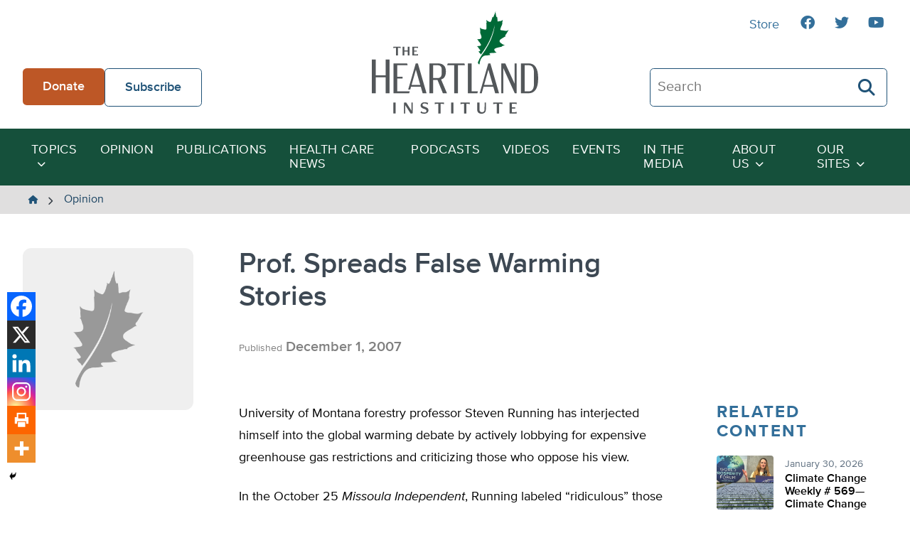

--- FILE ---
content_type: text/html; charset=UTF-8
request_url: https://heartland.org/opinion/prof-spreads-false-warming-stories/
body_size: 16843
content:
<!DOCTYPE html>
<html class="no-js" lang="en-US">
<head>
	<script type="text/javascript">
		document.documentElement.className = 'js';
	</script>

    <meta charset="UTF-8" />
    <meta name="viewport" content="width=device-width, initial-scale=1" />

    <meta name='robots' content='index, follow, max-image-preview:large, max-snippet:-1, max-video-preview:-1' />
	<style>img:is([sizes="auto" i], [sizes^="auto," i]) { contain-intrinsic-size: 3000px 1500px }</style>
	
	<!-- This site is optimized with the Yoast SEO plugin v26.4 - https://yoast.com/wordpress/plugins/seo/ -->
	<title>Prof. Spreads False Warming Stories - The Heartland Institute</title>
	<link rel="canonical" href="https://heartland.org/opinion/prof-spreads-false-warming-stories/" />
	<meta property="og:locale" content="en_US" />
	<meta property="og:type" content="article" />
	<meta property="og:title" content="Prof. Spreads False Warming Stories - The Heartland Institute" />
	<meta property="og:description" content="University of Montana forestry professor Steven Running has interjected himself into the global warming debate by actively lobbying for expensive greenhouse gas restrictions and criticizing those who oppose his view." />
	<meta property="og:url" content="https://heartland.org/opinion/prof-spreads-false-warming-stories/" />
	<meta property="og:site_name" content="The Heartland Institute" />
	<meta property="article:publisher" content="https://www.facebook.com/HeartlandInstitute" />
	<meta property="article:published_time" content="2007-12-01T00:00:00+00:00" />
	<meta name="twitter:card" content="summary_large_image" />
	<meta name="twitter:label1" content="Est. reading time" />
	<meta name="twitter:data1" content="2 minutes" />
	<script type="application/ld+json" class="yoast-schema-graph">{"@context":"https://schema.org","@graph":[{"@type":"WebPage","@id":"https://heartland.org/opinion/prof-spreads-false-warming-stories/","url":"https://heartland.org/opinion/prof-spreads-false-warming-stories/","name":"Prof. Spreads False Warming Stories - The Heartland Institute","isPartOf":{"@id":"https://heartland.org/#website"},"datePublished":"2007-12-01T00:00:00+00:00","author":{"@id":""},"breadcrumb":{"@id":"https://heartland.org/opinion/prof-spreads-false-warming-stories/#breadcrumb"},"inLanguage":"en-US","potentialAction":[{"@type":"ReadAction","target":["https://heartland.org/opinion/prof-spreads-false-warming-stories/"]}]},{"@type":"BreadcrumbList","@id":"https://heartland.org/opinion/prof-spreads-false-warming-stories/#breadcrumb","itemListElement":[{"@type":"ListItem","position":1,"name":"Home","item":"https://heartland.org/"},{"@type":"ListItem","position":2,"name":"Opinion","item":"https://heartland.org/opinion/"},{"@type":"ListItem","position":3,"name":"Prof. Spreads False Warming Stories"}]},{"@type":"WebSite","@id":"https://heartland.org/#website","url":"https://heartland.org/","name":"The Heartland Institute","description":"To discover, develop, and promote free-market solutions to social and economic problems.","potentialAction":[{"@type":"SearchAction","target":{"@type":"EntryPoint","urlTemplate":"https://heartland.org/?s={search_term_string}"},"query-input":{"@type":"PropertyValueSpecification","valueRequired":true,"valueName":"search_term_string"}}],"inLanguage":"en-US"}]}</script>
	<!-- / Yoast SEO plugin. -->


<link rel='dns-prefetch' href='//s7.addthis.com' />
<link rel="alternate" type="application/rss+xml" title="The Heartland Institute &raquo; Prof. Spreads False Warming Stories Comments Feed" href="https://heartland.org/opinion/prof-spreads-false-warming-stories/feed/" />
<script>
window._wpemojiSettings = {"baseUrl":"https:\/\/s.w.org\/images\/core\/emoji\/16.0.1\/72x72\/","ext":".png","svgUrl":"https:\/\/s.w.org\/images\/core\/emoji\/16.0.1\/svg\/","svgExt":".svg","source":{"concatemoji":"https:\/\/heartland.org\/wp-includes\/js\/wp-emoji-release.min.js?ver=6.8.3"}};
/*! This file is auto-generated */
!function(s,n){var o,i,e;function c(e){try{var t={supportTests:e,timestamp:(new Date).valueOf()};sessionStorage.setItem(o,JSON.stringify(t))}catch(e){}}function p(e,t,n){e.clearRect(0,0,e.canvas.width,e.canvas.height),e.fillText(t,0,0);var t=new Uint32Array(e.getImageData(0,0,e.canvas.width,e.canvas.height).data),a=(e.clearRect(0,0,e.canvas.width,e.canvas.height),e.fillText(n,0,0),new Uint32Array(e.getImageData(0,0,e.canvas.width,e.canvas.height).data));return t.every(function(e,t){return e===a[t]})}function u(e,t){e.clearRect(0,0,e.canvas.width,e.canvas.height),e.fillText(t,0,0);for(var n=e.getImageData(16,16,1,1),a=0;a<n.data.length;a++)if(0!==n.data[a])return!1;return!0}function f(e,t,n,a){switch(t){case"flag":return n(e,"\ud83c\udff3\ufe0f\u200d\u26a7\ufe0f","\ud83c\udff3\ufe0f\u200b\u26a7\ufe0f")?!1:!n(e,"\ud83c\udde8\ud83c\uddf6","\ud83c\udde8\u200b\ud83c\uddf6")&&!n(e,"\ud83c\udff4\udb40\udc67\udb40\udc62\udb40\udc65\udb40\udc6e\udb40\udc67\udb40\udc7f","\ud83c\udff4\u200b\udb40\udc67\u200b\udb40\udc62\u200b\udb40\udc65\u200b\udb40\udc6e\u200b\udb40\udc67\u200b\udb40\udc7f");case"emoji":return!a(e,"\ud83e\udedf")}return!1}function g(e,t,n,a){var r="undefined"!=typeof WorkerGlobalScope&&self instanceof WorkerGlobalScope?new OffscreenCanvas(300,150):s.createElement("canvas"),o=r.getContext("2d",{willReadFrequently:!0}),i=(o.textBaseline="top",o.font="600 32px Arial",{});return e.forEach(function(e){i[e]=t(o,e,n,a)}),i}function t(e){var t=s.createElement("script");t.src=e,t.defer=!0,s.head.appendChild(t)}"undefined"!=typeof Promise&&(o="wpEmojiSettingsSupports",i=["flag","emoji"],n.supports={everything:!0,everythingExceptFlag:!0},e=new Promise(function(e){s.addEventListener("DOMContentLoaded",e,{once:!0})}),new Promise(function(t){var n=function(){try{var e=JSON.parse(sessionStorage.getItem(o));if("object"==typeof e&&"number"==typeof e.timestamp&&(new Date).valueOf()<e.timestamp+604800&&"object"==typeof e.supportTests)return e.supportTests}catch(e){}return null}();if(!n){if("undefined"!=typeof Worker&&"undefined"!=typeof OffscreenCanvas&&"undefined"!=typeof URL&&URL.createObjectURL&&"undefined"!=typeof Blob)try{var e="postMessage("+g.toString()+"("+[JSON.stringify(i),f.toString(),p.toString(),u.toString()].join(",")+"));",a=new Blob([e],{type:"text/javascript"}),r=new Worker(URL.createObjectURL(a),{name:"wpTestEmojiSupports"});return void(r.onmessage=function(e){c(n=e.data),r.terminate(),t(n)})}catch(e){}c(n=g(i,f,p,u))}t(n)}).then(function(e){for(var t in e)n.supports[t]=e[t],n.supports.everything=n.supports.everything&&n.supports[t],"flag"!==t&&(n.supports.everythingExceptFlag=n.supports.everythingExceptFlag&&n.supports[t]);n.supports.everythingExceptFlag=n.supports.everythingExceptFlag&&!n.supports.flag,n.DOMReady=!1,n.readyCallback=function(){n.DOMReady=!0}}).then(function(){return e}).then(function(){var e;n.supports.everything||(n.readyCallback(),(e=n.source||{}).concatemoji?t(e.concatemoji):e.wpemoji&&e.twemoji&&(t(e.twemoji),t(e.wpemoji)))}))}((window,document),window._wpemojiSettings);
</script>
<link rel='stylesheet' id='sby_styles-css' href='https://heartland.org/wp-content/plugins/youtube-feed-pro/css/sb-youtube.min.css?ver=2.6.0' media='all' />
<style id='wp-emoji-styles-inline-css'>

	img.wp-smiley, img.emoji {
		display: inline !important;
		border: none !important;
		box-shadow: none !important;
		height: 1em !important;
		width: 1em !important;
		margin: 0 0.07em !important;
		vertical-align: -0.1em !important;
		background: none !important;
		padding: 0 !important;
	}
</style>
<link rel='stylesheet' id='wp-block-library-css' href='https://heartland.org/wp-includes/css/dist/block-library/style.min.css?ver=6.8.3' media='all' />
<style id='wp-block-library-theme-inline-css'>
.wp-block-audio :where(figcaption){color:#555;font-size:13px;text-align:center}.is-dark-theme .wp-block-audio :where(figcaption){color:#ffffffa6}.wp-block-audio{margin:0 0 1em}.wp-block-code{border:1px solid #ccc;border-radius:4px;font-family:Menlo,Consolas,monaco,monospace;padding:.8em 1em}.wp-block-embed :where(figcaption){color:#555;font-size:13px;text-align:center}.is-dark-theme .wp-block-embed :where(figcaption){color:#ffffffa6}.wp-block-embed{margin:0 0 1em}.blocks-gallery-caption{color:#555;font-size:13px;text-align:center}.is-dark-theme .blocks-gallery-caption{color:#ffffffa6}:root :where(.wp-block-image figcaption){color:#555;font-size:13px;text-align:center}.is-dark-theme :root :where(.wp-block-image figcaption){color:#ffffffa6}.wp-block-image{margin:0 0 1em}.wp-block-pullquote{border-bottom:4px solid;border-top:4px solid;color:currentColor;margin-bottom:1.75em}.wp-block-pullquote cite,.wp-block-pullquote footer,.wp-block-pullquote__citation{color:currentColor;font-size:.8125em;font-style:normal;text-transform:uppercase}.wp-block-quote{border-left:.25em solid;margin:0 0 1.75em;padding-left:1em}.wp-block-quote cite,.wp-block-quote footer{color:currentColor;font-size:.8125em;font-style:normal;position:relative}.wp-block-quote:where(.has-text-align-right){border-left:none;border-right:.25em solid;padding-left:0;padding-right:1em}.wp-block-quote:where(.has-text-align-center){border:none;padding-left:0}.wp-block-quote.is-large,.wp-block-quote.is-style-large,.wp-block-quote:where(.is-style-plain){border:none}.wp-block-search .wp-block-search__label{font-weight:700}.wp-block-search__button{border:1px solid #ccc;padding:.375em .625em}:where(.wp-block-group.has-background){padding:1.25em 2.375em}.wp-block-separator.has-css-opacity{opacity:.4}.wp-block-separator{border:none;border-bottom:2px solid;margin-left:auto;margin-right:auto}.wp-block-separator.has-alpha-channel-opacity{opacity:1}.wp-block-separator:not(.is-style-wide):not(.is-style-dots){width:100px}.wp-block-separator.has-background:not(.is-style-dots){border-bottom:none;height:1px}.wp-block-separator.has-background:not(.is-style-wide):not(.is-style-dots){height:2px}.wp-block-table{margin:0 0 1em}.wp-block-table td,.wp-block-table th{word-break:normal}.wp-block-table :where(figcaption){color:#555;font-size:13px;text-align:center}.is-dark-theme .wp-block-table :where(figcaption){color:#ffffffa6}.wp-block-video :where(figcaption){color:#555;font-size:13px;text-align:center}.is-dark-theme .wp-block-video :where(figcaption){color:#ffffffa6}.wp-block-video{margin:0 0 1em}:root :where(.wp-block-template-part.has-background){margin-bottom:0;margin-top:0;padding:1.25em 2.375em}
</style>
<link rel='stylesheet' id='awb-css' href='https://heartland.org/wp-content/plugins/advanced-backgrounds/assets/awb/awb.min.css?ver=1.12.7' media='all' />
<style id='global-styles-inline-css'>
:root{--wp--preset--aspect-ratio--square: 1;--wp--preset--aspect-ratio--4-3: 4/3;--wp--preset--aspect-ratio--3-4: 3/4;--wp--preset--aspect-ratio--3-2: 3/2;--wp--preset--aspect-ratio--2-3: 2/3;--wp--preset--aspect-ratio--16-9: 16/9;--wp--preset--aspect-ratio--9-16: 9/16;--wp--preset--color--black: #000000;--wp--preset--color--cyan-bluish-gray: #abb8c3;--wp--preset--color--white: #FFFFFF;--wp--preset--color--pale-pink: #f78da7;--wp--preset--color--vivid-red: #cf2e2e;--wp--preset--color--luminous-vivid-orange: #ff6900;--wp--preset--color--luminous-vivid-amber: #fcb900;--wp--preset--color--light-green-cyan: #7bdcb5;--wp--preset--color--vivid-green-cyan: #00d084;--wp--preset--color--pale-cyan-blue: #8ed1fc;--wp--preset--color--vivid-cyan-blue: #0693e3;--wp--preset--color--vivid-purple: #9b51e0;--wp--preset--color--pale-gray: #EFEFEF;--wp--preset--color--light-gray: #E0DFDF;--wp--preset--color--light-bluegray: #627282;--wp--preset--color--bluegray: #3D4853;--wp--preset--color--dark-bluegray: #323A43;--wp--preset--color--orange-dark: #A2481C;--wp--preset--color--orange: #BD5726;--wp--preset--color--green-dark: #15503b;--wp--preset--color--green: #22765A;--wp--preset--color--blue-dark: #194261;--wp--preset--color--blue: #1F5277;--wp--preset--gradient--vivid-cyan-blue-to-vivid-purple: linear-gradient(135deg,rgba(6,147,227,1) 0%,rgb(155,81,224) 100%);--wp--preset--gradient--light-green-cyan-to-vivid-green-cyan: linear-gradient(135deg,rgb(122,220,180) 0%,rgb(0,208,130) 100%);--wp--preset--gradient--luminous-vivid-amber-to-luminous-vivid-orange: linear-gradient(135deg,rgba(252,185,0,1) 0%,rgba(255,105,0,1) 100%);--wp--preset--gradient--luminous-vivid-orange-to-vivid-red: linear-gradient(135deg,rgba(255,105,0,1) 0%,rgb(207,46,46) 100%);--wp--preset--gradient--very-light-gray-to-cyan-bluish-gray: linear-gradient(135deg,rgb(238,238,238) 0%,rgb(169,184,195) 100%);--wp--preset--gradient--cool-to-warm-spectrum: linear-gradient(135deg,rgb(74,234,220) 0%,rgb(151,120,209) 20%,rgb(207,42,186) 40%,rgb(238,44,130) 60%,rgb(251,105,98) 80%,rgb(254,248,76) 100%);--wp--preset--gradient--blush-light-purple: linear-gradient(135deg,rgb(255,206,236) 0%,rgb(152,150,240) 100%);--wp--preset--gradient--blush-bordeaux: linear-gradient(135deg,rgb(254,205,165) 0%,rgb(254,45,45) 50%,rgb(107,0,62) 100%);--wp--preset--gradient--luminous-dusk: linear-gradient(135deg,rgb(255,203,112) 0%,rgb(199,81,192) 50%,rgb(65,88,208) 100%);--wp--preset--gradient--pale-ocean: linear-gradient(135deg,rgb(255,245,203) 0%,rgb(182,227,212) 50%,rgb(51,167,181) 100%);--wp--preset--gradient--electric-grass: linear-gradient(135deg,rgb(202,248,128) 0%,rgb(113,206,126) 100%);--wp--preset--gradient--midnight: linear-gradient(135deg,rgb(2,3,129) 0%,rgb(40,116,252) 100%);--wp--preset--font-size--small: 13px;--wp--preset--font-size--medium: 20px;--wp--preset--font-size--large: 36px;--wp--preset--font-size--x-large: 42px;--wp--preset--spacing--20: 0.44rem;--wp--preset--spacing--30: 0.67rem;--wp--preset--spacing--40: 1rem;--wp--preset--spacing--50: 1.5rem;--wp--preset--spacing--60: 2.25rem;--wp--preset--spacing--70: 3.38rem;--wp--preset--spacing--80: 5.06rem;--wp--preset--shadow--natural: 6px 6px 9px rgba(0, 0, 0, 0.2);--wp--preset--shadow--deep: 12px 12px 50px rgba(0, 0, 0, 0.4);--wp--preset--shadow--sharp: 6px 6px 0px rgba(0, 0, 0, 0.2);--wp--preset--shadow--outlined: 6px 6px 0px -3px rgba(255, 255, 255, 1), 6px 6px rgba(0, 0, 0, 1);--wp--preset--shadow--crisp: 6px 6px 0px rgba(0, 0, 0, 1);}:where(body) { margin: 0; }.wp-site-blocks > .alignleft { float: left; margin-right: 2em; }.wp-site-blocks > .alignright { float: right; margin-left: 2em; }.wp-site-blocks > .aligncenter { justify-content: center; margin-left: auto; margin-right: auto; }:where(.is-layout-flex){gap: 0.5em;}:where(.is-layout-grid){gap: 0.5em;}.is-layout-flow > .alignleft{float: left;margin-inline-start: 0;margin-inline-end: 2em;}.is-layout-flow > .alignright{float: right;margin-inline-start: 2em;margin-inline-end: 0;}.is-layout-flow > .aligncenter{margin-left: auto !important;margin-right: auto !important;}.is-layout-constrained > .alignleft{float: left;margin-inline-start: 0;margin-inline-end: 2em;}.is-layout-constrained > .alignright{float: right;margin-inline-start: 2em;margin-inline-end: 0;}.is-layout-constrained > .aligncenter{margin-left: auto !important;margin-right: auto !important;}.is-layout-constrained > :where(:not(.alignleft):not(.alignright):not(.alignfull)){margin-left: auto !important;margin-right: auto !important;}body .is-layout-flex{display: flex;}.is-layout-flex{flex-wrap: wrap;align-items: center;}.is-layout-flex > :is(*, div){margin: 0;}body .is-layout-grid{display: grid;}.is-layout-grid > :is(*, div){margin: 0;}body{padding-top: 0px;padding-right: 0px;padding-bottom: 0px;padding-left: 0px;}a:where(:not(.wp-element-button)){text-decoration: underline;}:root :where(.wp-element-button, .wp-block-button__link){background-color: #32373c;border-width: 0;color: #fff;font-family: inherit;font-size: inherit;line-height: inherit;padding: calc(0.667em + 2px) calc(1.333em + 2px);text-decoration: none;}.has-black-color{color: var(--wp--preset--color--black) !important;}.has-cyan-bluish-gray-color{color: var(--wp--preset--color--cyan-bluish-gray) !important;}.has-white-color{color: var(--wp--preset--color--white) !important;}.has-pale-pink-color{color: var(--wp--preset--color--pale-pink) !important;}.has-vivid-red-color{color: var(--wp--preset--color--vivid-red) !important;}.has-luminous-vivid-orange-color{color: var(--wp--preset--color--luminous-vivid-orange) !important;}.has-luminous-vivid-amber-color{color: var(--wp--preset--color--luminous-vivid-amber) !important;}.has-light-green-cyan-color{color: var(--wp--preset--color--light-green-cyan) !important;}.has-vivid-green-cyan-color{color: var(--wp--preset--color--vivid-green-cyan) !important;}.has-pale-cyan-blue-color{color: var(--wp--preset--color--pale-cyan-blue) !important;}.has-vivid-cyan-blue-color{color: var(--wp--preset--color--vivid-cyan-blue) !important;}.has-vivid-purple-color{color: var(--wp--preset--color--vivid-purple) !important;}.has-pale-gray-color{color: var(--wp--preset--color--pale-gray) !important;}.has-light-gray-color{color: var(--wp--preset--color--light-gray) !important;}.has-light-bluegray-color{color: var(--wp--preset--color--light-bluegray) !important;}.has-bluegray-color{color: var(--wp--preset--color--bluegray) !important;}.has-dark-bluegray-color{color: var(--wp--preset--color--dark-bluegray) !important;}.has-orange-dark-color{color: var(--wp--preset--color--orange-dark) !important;}.has-orange-color{color: var(--wp--preset--color--orange) !important;}.has-green-dark-color{color: var(--wp--preset--color--green-dark) !important;}.has-green-color{color: var(--wp--preset--color--green) !important;}.has-blue-dark-color{color: var(--wp--preset--color--blue-dark) !important;}.has-blue-color{color: var(--wp--preset--color--blue) !important;}.has-black-background-color{background-color: var(--wp--preset--color--black) !important;}.has-cyan-bluish-gray-background-color{background-color: var(--wp--preset--color--cyan-bluish-gray) !important;}.has-white-background-color{background-color: var(--wp--preset--color--white) !important;}.has-pale-pink-background-color{background-color: var(--wp--preset--color--pale-pink) !important;}.has-vivid-red-background-color{background-color: var(--wp--preset--color--vivid-red) !important;}.has-luminous-vivid-orange-background-color{background-color: var(--wp--preset--color--luminous-vivid-orange) !important;}.has-luminous-vivid-amber-background-color{background-color: var(--wp--preset--color--luminous-vivid-amber) !important;}.has-light-green-cyan-background-color{background-color: var(--wp--preset--color--light-green-cyan) !important;}.has-vivid-green-cyan-background-color{background-color: var(--wp--preset--color--vivid-green-cyan) !important;}.has-pale-cyan-blue-background-color{background-color: var(--wp--preset--color--pale-cyan-blue) !important;}.has-vivid-cyan-blue-background-color{background-color: var(--wp--preset--color--vivid-cyan-blue) !important;}.has-vivid-purple-background-color{background-color: var(--wp--preset--color--vivid-purple) !important;}.has-pale-gray-background-color{background-color: var(--wp--preset--color--pale-gray) !important;}.has-light-gray-background-color{background-color: var(--wp--preset--color--light-gray) !important;}.has-light-bluegray-background-color{background-color: var(--wp--preset--color--light-bluegray) !important;}.has-bluegray-background-color{background-color: var(--wp--preset--color--bluegray) !important;}.has-dark-bluegray-background-color{background-color: var(--wp--preset--color--dark-bluegray) !important;}.has-orange-dark-background-color{background-color: var(--wp--preset--color--orange-dark) !important;}.has-orange-background-color{background-color: var(--wp--preset--color--orange) !important;}.has-green-dark-background-color{background-color: var(--wp--preset--color--green-dark) !important;}.has-green-background-color{background-color: var(--wp--preset--color--green) !important;}.has-blue-dark-background-color{background-color: var(--wp--preset--color--blue-dark) !important;}.has-blue-background-color{background-color: var(--wp--preset--color--blue) !important;}.has-black-border-color{border-color: var(--wp--preset--color--black) !important;}.has-cyan-bluish-gray-border-color{border-color: var(--wp--preset--color--cyan-bluish-gray) !important;}.has-white-border-color{border-color: var(--wp--preset--color--white) !important;}.has-pale-pink-border-color{border-color: var(--wp--preset--color--pale-pink) !important;}.has-vivid-red-border-color{border-color: var(--wp--preset--color--vivid-red) !important;}.has-luminous-vivid-orange-border-color{border-color: var(--wp--preset--color--luminous-vivid-orange) !important;}.has-luminous-vivid-amber-border-color{border-color: var(--wp--preset--color--luminous-vivid-amber) !important;}.has-light-green-cyan-border-color{border-color: var(--wp--preset--color--light-green-cyan) !important;}.has-vivid-green-cyan-border-color{border-color: var(--wp--preset--color--vivid-green-cyan) !important;}.has-pale-cyan-blue-border-color{border-color: var(--wp--preset--color--pale-cyan-blue) !important;}.has-vivid-cyan-blue-border-color{border-color: var(--wp--preset--color--vivid-cyan-blue) !important;}.has-vivid-purple-border-color{border-color: var(--wp--preset--color--vivid-purple) !important;}.has-pale-gray-border-color{border-color: var(--wp--preset--color--pale-gray) !important;}.has-light-gray-border-color{border-color: var(--wp--preset--color--light-gray) !important;}.has-light-bluegray-border-color{border-color: var(--wp--preset--color--light-bluegray) !important;}.has-bluegray-border-color{border-color: var(--wp--preset--color--bluegray) !important;}.has-dark-bluegray-border-color{border-color: var(--wp--preset--color--dark-bluegray) !important;}.has-orange-dark-border-color{border-color: var(--wp--preset--color--orange-dark) !important;}.has-orange-border-color{border-color: var(--wp--preset--color--orange) !important;}.has-green-dark-border-color{border-color: var(--wp--preset--color--green-dark) !important;}.has-green-border-color{border-color: var(--wp--preset--color--green) !important;}.has-blue-dark-border-color{border-color: var(--wp--preset--color--blue-dark) !important;}.has-blue-border-color{border-color: var(--wp--preset--color--blue) !important;}.has-vivid-cyan-blue-to-vivid-purple-gradient-background{background: var(--wp--preset--gradient--vivid-cyan-blue-to-vivid-purple) !important;}.has-light-green-cyan-to-vivid-green-cyan-gradient-background{background: var(--wp--preset--gradient--light-green-cyan-to-vivid-green-cyan) !important;}.has-luminous-vivid-amber-to-luminous-vivid-orange-gradient-background{background: var(--wp--preset--gradient--luminous-vivid-amber-to-luminous-vivid-orange) !important;}.has-luminous-vivid-orange-to-vivid-red-gradient-background{background: var(--wp--preset--gradient--luminous-vivid-orange-to-vivid-red) !important;}.has-very-light-gray-to-cyan-bluish-gray-gradient-background{background: var(--wp--preset--gradient--very-light-gray-to-cyan-bluish-gray) !important;}.has-cool-to-warm-spectrum-gradient-background{background: var(--wp--preset--gradient--cool-to-warm-spectrum) !important;}.has-blush-light-purple-gradient-background{background: var(--wp--preset--gradient--blush-light-purple) !important;}.has-blush-bordeaux-gradient-background{background: var(--wp--preset--gradient--blush-bordeaux) !important;}.has-luminous-dusk-gradient-background{background: var(--wp--preset--gradient--luminous-dusk) !important;}.has-pale-ocean-gradient-background{background: var(--wp--preset--gradient--pale-ocean) !important;}.has-electric-grass-gradient-background{background: var(--wp--preset--gradient--electric-grass) !important;}.has-midnight-gradient-background{background: var(--wp--preset--gradient--midnight) !important;}.has-small-font-size{font-size: var(--wp--preset--font-size--small) !important;}.has-medium-font-size{font-size: var(--wp--preset--font-size--medium) !important;}.has-large-font-size{font-size: var(--wp--preset--font-size--large) !important;}.has-x-large-font-size{font-size: var(--wp--preset--font-size--x-large) !important;}
:where(.wp-block-post-template.is-layout-flex){gap: 1.25em;}:where(.wp-block-post-template.is-layout-grid){gap: 1.25em;}
:where(.wp-block-columns.is-layout-flex){gap: 2em;}:where(.wp-block-columns.is-layout-grid){gap: 2em;}
:root :where(.wp-block-pullquote){font-size: 1.5em;line-height: 1.6;}
</style>
<link rel='stylesheet' id='heartland-style-css' href='https://heartland.org/wp-content/themes/heartland/style.css?ver=1.0.1' media='all' />
<link rel='stylesheet' id='heateor_sss_frontend_css-css' href='https://heartland.org/wp-content/plugins/sassy-social-share/public/css/sassy-social-share-public.css?ver=3.3.79' media='all' />
<style id='heateor_sss_frontend_css-inline-css'>
.heateor_sss_button_instagram span.heateor_sss_svg,a.heateor_sss_instagram span.heateor_sss_svg{background:radial-gradient(circle at 30% 107%,#fdf497 0,#fdf497 5%,#fd5949 45%,#d6249f 60%,#285aeb 90%)}.heateor_sss_horizontal_sharing .heateor_sss_svg,.heateor_sss_standard_follow_icons_container .heateor_sss_svg{color:#fff;border-width:0px;border-style:solid;border-color:transparent}.heateor_sss_horizontal_sharing .heateorSssTCBackground{color:#666}.heateor_sss_horizontal_sharing span.heateor_sss_svg:hover,.heateor_sss_standard_follow_icons_container span.heateor_sss_svg:hover{border-color:transparent;}.heateor_sss_vertical_sharing span.heateor_sss_svg,.heateor_sss_floating_follow_icons_container span.heateor_sss_svg{color:#fff;border-width:0px;border-style:solid;border-color:transparent;}.heateor_sss_vertical_sharing .heateorSssTCBackground{color:#666;}.heateor_sss_vertical_sharing span.heateor_sss_svg:hover,.heateor_sss_floating_follow_icons_container span.heateor_sss_svg:hover{border-color:transparent;}@media screen and (max-width:783px) {.heateor_sss_vertical_sharing{display:none!important}}div.heateor_sss_mobile_footer{display:none;}@media screen and (max-width:783px){div.heateor_sss_bottom_sharing .heateorSssTCBackground{background-color:white}div.heateor_sss_bottom_sharing{width:100%!important;left:0!important;}div.heateor_sss_bottom_sharing a{width:16.6666666667% !important;}div.heateor_sss_bottom_sharing .heateor_sss_svg{width: 100% !important;}div.heateor_sss_bottom_sharing div.heateorSssTotalShareCount{font-size:1em!important;line-height:28px!important}div.heateor_sss_bottom_sharing div.heateorSssTotalShareText{font-size:.7em!important;line-height:0px!important}div.heateor_sss_mobile_footer{display:block;height:40px;}.heateor_sss_bottom_sharing{padding:0!important;display:block!important;width:auto!important;bottom:-2px!important;top: auto!important;}.heateor_sss_bottom_sharing .heateor_sss_square_count{line-height:inherit;}.heateor_sss_bottom_sharing .heateorSssSharingArrow{display:none;}.heateor_sss_bottom_sharing .heateorSssTCBackground{margin-right:1.1em!important}}
</style>
<script src="https://heartland.org/wp-includes/js/jquery/jquery.min.js?ver=3.7.1" id="jquery-core-js"></script>
<script src="https://heartland.org/wp-includes/js/jquery/jquery-migrate.min.js?ver=3.4.1" id="jquery-migrate-js"></script>
<script src="//s7.addthis.com/js/300/addthis_widget.js?ver=6.8.3#pubid=ra-636e8ca658c6a405" id="addthis-scripts-js"></script>
<link rel="https://api.w.org/" href="https://heartland.org/wp-json/" /><link rel="alternate" title="JSON" type="application/json" href="https://heartland.org/wp-json/wp/v2/posts/52948" /><link rel="EditURI" type="application/rsd+xml" title="RSD" href="https://heartland.org/xmlrpc.php?rsd" />
<link rel='shortlink' href='https://heartland.org/?p=52948' />
<link rel="alternate" title="oEmbed (JSON)" type="application/json+oembed" href="https://heartland.org/wp-json/oembed/1.0/embed?url=https%3A%2F%2Fheartland.org%2Fopinion%2Fprof-spreads-false-warming-stories%2F" />
<link rel="alternate" title="oEmbed (XML)" type="text/xml+oembed" href="https://heartland.org/wp-json/oembed/1.0/embed?url=https%3A%2F%2Fheartland.org%2Fopinion%2Fprof-spreads-false-warming-stories%2F&#038;format=xml" />
<!-- start Simple Custom CSS and JS -->
<script>
// Add this to your theme's footer or use Insert Headers and Footers plugin
document.addEventListener('DOMContentLoaded', function() {
    // Show/hide listing preference field based on recognition choice
    const recognitionRadios = document.querySelectorAll('input[name="recognition"]');
    const listingField = document.getElementById('listing-preference');
    
    if (recognitionRadios.length > 0 && listingField) {
        recognitionRadios.forEach(radio => {
            radio.addEventListener('change', function() {
                if (this.value === 'Public Recognition') {
                    listingField.style.display = 'block';
                } else {
                    listingField.style.display = 'none';
                    const listedAsField = document.getElementById('listed-as');
                    if (listedAsField) {
                        listedAsField.value = ''; // Clear the field when hidden
                    }
                }
            });
        });
    }
});</script>
<!-- end Simple Custom CSS and JS -->
<!-- start Simple Custom CSS and JS -->
<style>
/* Legacy Form Styling */
.legacy-form-wrapper {
    background: white;
    border-radius: 15px;
    padding: 3rem;
    box-shadow: 0 10px 30px rgba(0,0,0,0.1);
    max-width: 600px;
    margin: 0 auto;
    border: 2px solid #f0f0f0;
}

.legacy-form-wrapper .form-row {
    margin-bottom: 2rem;
}

.legacy-form-wrapper .form-row label {
    display: block;
    margin-bottom: 0.5rem;
    font-weight: bold;
    color: #18320c;
    font-size: 1rem;
}

.legacy-form-wrapper .form-control {
    width: 100%;
    padding: 1rem;
    border: 2px solid #e0e0e0;
    border-radius: 8px;
    font-size: 1rem;
    transition: border-color 0.3s ease, box-shadow 0.3s ease;
    background-color: #fafafa;
    box-sizing: border-box;
}

.legacy-form-wrapper .form-control:focus {
    outline: none;
    border-color: #d4af37;
    box-shadow: 0 0 0 3px rgba(212, 175, 55, 0.1);
    background-color: white;
}

.legacy-form-wrapper .checkbox-row {
    display: flex;
    align-items: flex-start;
    gap: 1rem;
}

.legacy-form-wrapper .checkbox-row .wpcf7-list-item {
    margin: 0;
    display: flex;
    align-items: flex-start;
    gap: 1rem;
}

.legacy-form-wrapper .checkbox-row .wpcf7-list-item-label {
    font-weight: normal;
    margin: 0;
    flex: 1;
    cursor: pointer;
    color: #333;
}

.legacy-form-wrapper .checkbox-input {
    transform: scale(1.2);
    margin: 0;
}

.legacy-form-wrapper .radio-group {
    display: flex;
    gap: 2rem;
    margin-top: 0.5rem;
    flex-wrap: wrap;
}

.legacy-form-wrapper .radio-group .wpcf7-list-item {
    display: flex;
    align-items: center;
    gap: 0.5rem;
    margin: 0;
}

.legacy-form-wrapper .radio-group .wpcf7-list-item-label {
    margin: 0;
    font-weight: normal;
    cursor: pointer;
}

.legacy-form-wrapper .radio-input {
    transform: scale(1.2);
    margin: 0;
}

.legacy-form-wrapper .submit-btn {
    background: linear-gradient(135deg, #d4af37, #b8941f);
    color: white;
    border: none;
    padding: 1.2rem 3rem;
    font-size: 1.1rem;
    font-weight: bold;
    border-radius: 50px;
    cursor: pointer;
    transition: all 0.3s ease;
    width: 100%;
    margin-top: 1rem;
    box-shadow: 0 4px 15px rgba(212, 175, 55, 0.3);
}

.legacy-form-wrapper .submit-btn:hover {
    background: linear-gradient(135deg, #b8941f, #d4af37);
    transform: translateY(-2px);
    box-shadow: 0 6px 20px rgba(212, 175, 55, 0.4);
}

.legacy-form-wrapper .submit-btn:active {
    transform: translateY(0);
}

.legacy-form-wrapper .submit-row {
    text-align: center;
}

/* Hide CF7 default styles */
.legacy-form-wrapper .wpcf7-form p {
    margin: 0;
}

.legacy-form-wrapper .wpcf7-not-valid-tip {
    color: #d32f2f;
    font-size: 0.9rem;
    margin-top: 0.5rem;
}

/* Responsive Design */
@media (max-width: 768px) {
    .legacy-form-wrapper {
        padding: 2rem 1.5rem;
        margin: 0 15px;
    }
    
    .legacy-form-wrapper .radio-group {
        flex-direction: column;
        gap: 1rem;
    }
}

@media (max-width: 480px) {
    .legacy-form-wrapper {
        padding: 1.5rem 1rem;
    }
    
    .legacy-form-wrapper .submit-btn {
        padding: 1rem 2rem;
        font-size: 1rem;
    }
}</style>
<!-- end Simple Custom CSS and JS -->
<meta name="facebook-domain-verification" content="2d71255lpo33loynl95nose8o5cp3z" /><style>.topic-emerging-issues-bg{background-color:#758091;}.topic-emerging-issues-text{color:#758091;}.topic-environment-energy-bg{background-color:#3F841F;}.topic-environment-energy-text{color:#3F841F;}.topic-government-liberty-bg{background-color:#543F8E;}.topic-government-liberty-text{color:#543F8E;}.topic-education-bg{background-color:#AA6122;}.topic-education-text{color:#AA6122;}.topic-health-care-bg{background-color:#398084;}.topic-health-care-text{color:#398084;}.topic-economy-bg{background-color:#1F5277;}.topic-economy-text{color:#1F5277;}.topic-socialism-bg{background-color:#A22622;}.topic-socialism-text{color:#A22622;}</style><meta name="generator" content="Elementor 3.32.1; features: e_font_icon_svg, additional_custom_breakpoints; settings: css_print_method-external, google_font-enabled, font_display-swap">
			<style>
				.e-con.e-parent:nth-of-type(n+4):not(.e-lazyloaded):not(.e-no-lazyload),
				.e-con.e-parent:nth-of-type(n+4):not(.e-lazyloaded):not(.e-no-lazyload) * {
					background-image: none !important;
				}
				@media screen and (max-height: 1024px) {
					.e-con.e-parent:nth-of-type(n+3):not(.e-lazyloaded):not(.e-no-lazyload),
					.e-con.e-parent:nth-of-type(n+3):not(.e-lazyloaded):not(.e-no-lazyload) * {
						background-image: none !important;
					}
				}
				@media screen and (max-height: 640px) {
					.e-con.e-parent:nth-of-type(n+2):not(.e-lazyloaded):not(.e-no-lazyload),
					.e-con.e-parent:nth-of-type(n+2):not(.e-lazyloaded):not(.e-no-lazyload) * {
						background-image: none !important;
					}
				}
			</style>
			</head>

<body class="wp-singular post-template-default single single-post postid-52948 single-format-standard wp-theme-heartland elementor-default elementor-kit-88085">
        <div id="zn-site">
        <a class="skip-link screen-reader-text" href="#zn-main">Skip to content</a>

        <header id="zn-header">
    <div class="zn-site-width zn-header-stage">
        <a href="https://heartland.org" class="zn-brand">
            The Heartland Institute        </a>
        <button id="zn-main-menu-btn" class="zn-main-menu-btn fa-bars" aria-controls="zn-menu-drawer">
            Open Menu
        </button>
        <div id="zn-menu-drawer" class="zn-menu-drawer">
            <div class="zn-action-nav">
                <nav class="menu-action-menu-container" aria-label="Action Buttons"><ul class="zn-menu"><li id="menu-item-86" class="menu-item menu-item-type-post_type menu-item-object-page menu-item-86"><a href="https://heartland.org/donate/">Donate</a></li>
<li id="menu-item-85" class="menu-item menu-item-type-post_type menu-item-object-page menu-item-85"><a href="https://heartland.org/subscribe/">Subscribe</a></li>
</ul></nav>            </div>
            <div class="zn-header-search">
                <form action="/" method="get">
	<label for="header-search" class="sr-only">Search The Heartland Institute</label>
	<input type="text" name="s" id="header-search" placeholder="Search" />
	<button class="zn-header-search-submit fa-search" type="submit">Search</button>
</form>            </div>
            <div class="zn-main-nav">
                <div class="zn-site-width">
                    <nav class="menu-main-menu-container" aria-label="Primary"><ul class="zn-menu"><li id="menu-item-63" class="menu-item menu-item-type-post_type menu-item-object-page menu-item-has-children menu-item-63"><a href="https://heartland.org/topics/">Topics</a>
<ul class="sub-menu">
	<li id="menu-item-64" class="menu-item menu-item-type-post_type menu-item-object-page menu-item-64"><a href="https://heartland.org/topics/environment-energy/">Environment &#038; Energy</a></li>
	<li id="menu-item-65" class="menu-item menu-item-type-post_type menu-item-object-page menu-item-65"><a href="https://heartland.org/topics/government-liberty/">Government &#038; Liberty</a></li>
	<li id="menu-item-66" class="menu-item menu-item-type-post_type menu-item-object-page menu-item-66"><a href="https://heartland.org/topics/education/">Education</a></li>
	<li id="menu-item-67" class="menu-item menu-item-type-post_type menu-item-object-page menu-item-67"><a href="https://heartland.org/topics/health-care/">Health Care</a></li>
	<li id="menu-item-68" class="menu-item menu-item-type-post_type menu-item-object-page menu-item-68"><a href="https://heartland.org/topics/economy/">Economy</a></li>
	<li id="menu-item-82885" class="menu-item menu-item-type-custom menu-item-object-custom menu-item-82885"><a href="https://heartland.org/topics/emerging-issues-center/">Emerging Issues</a></li>
</ul>
</li>
<li id="menu-item-53" class="menu-item menu-item-type-post_type menu-item-object-page current_page_parent menu-item-53"><a href="https://heartland.org/opinion/">Opinion</a></li>
<li id="menu-item-83281" class="menu-item menu-item-type-custom menu-item-object-custom menu-item-83281"><a href="https://heartland.org/publications/?topic=emerging-issues%2Cenvironment-energy%2Cgovernment-liberty%2Ceducation%2Chealth-care%2Ceconomy%2Csocialism">Publications</a></li>
<li id="menu-item-83370" class="menu-item menu-item-type-custom menu-item-object-custom menu-item-83370"><a href="https://heartland.org/health-care-news/">Health Care News</a></li>
<li id="menu-item-96" class="menu-item menu-item-type-post_type menu-item-object-page menu-item-96"><a href="https://heartland.org/podcasts/">Podcasts</a></li>
<li id="menu-item-80" class="menu-item menu-item-type-post_type menu-item-object-page menu-item-80"><a href="https://heartland.org/videos/">Videos</a></li>
<li id="menu-item-95" class="menu-item menu-item-type-post_type menu-item-object-page menu-item-95"><a href="https://heartland.org/events/">Events</a></li>
<li id="menu-item-101" class="menu-item menu-item-type-post_type menu-item-object-page menu-item-101"><a href="https://heartland.org/in-the-media/">In The Media</a></li>
<li id="menu-item-54" class="menu-item menu-item-type-post_type menu-item-object-page menu-item-has-children menu-item-54"><a href="https://heartland.org/about-us/">About Us</a>
<ul class="sub-menu">
	<li id="menu-item-15000" class="menu-item menu-item-type-custom menu-item-object-custom menu-item-15000"><a href="/about-us">About Us</a></li>
	<li id="menu-item-57" class="menu-item menu-item-type-post_type menu-item-object-page menu-item-57"><a href="https://heartland.org/about-us/what-we-do/">What We Do</a></li>
	<li id="menu-item-56" class="menu-item menu-item-type-post_type menu-item-object-page menu-item-56"><a href="https://heartland.org/about-us/who-we-are/">Who We Are</a></li>
	<li id="menu-item-82653" class="menu-item menu-item-type-custom menu-item-object-custom menu-item-82653"><a href="https://heartland.org/about-us/who-we-are/?profiletype=board-of-directors">Board of Directors</a></li>
	<li id="menu-item-61" class="menu-item menu-item-type-post_type menu-item-object-page menu-item-61"><a href="https://heartland.org/about-us/contact-us/">Contact Us</a></li>
	<li id="menu-item-58" class="menu-item menu-item-type-post_type menu-item-object-page menu-item-58"><a href="https://heartland.org/about-us/funding/">Funding</a></li>
	<li id="menu-item-62" class="menu-item menu-item-type-post_type menu-item-object-page menu-item-62"><a href="https://heartland.org/about-us/endorsements/">Endorsements</a></li>
	<li id="menu-item-55" class="menu-item menu-item-type-post_type menu-item-object-page menu-item-55"><a href="https://heartland.org/about-us/careers/">Careers &#038; Internships</a></li>
	<li id="menu-item-59" class="menu-item menu-item-type-post_type menu-item-object-page menu-item-59"><a href="https://heartland.org/about-us/volunteering/">Volunteering</a></li>
</ul>
</li>
<li id="menu-item-100" class="menu-item menu-item-type-post_type menu-item-object-page menu-item-has-children menu-item-100"><a href="https://heartland.org/our-sites/">Our Sites</a>
<ul class="sub-menu">
	<li id="menu-item-102" class="menu-item menu-item-type-custom menu-item-object-custom menu-item-102"><a href="http://climatechangeawards.org/">Climate Change Awards</a></li>
	<li id="menu-item-103" class="menu-item menu-item-type-custom menu-item-object-custom menu-item-103"><a href="http://climatechangereconsidered.org/">Climate Change Reconsidered (NIPCC)</a></li>
	<li id="menu-item-104" class="menu-item menu-item-type-custom menu-item-object-custom menu-item-104"><a href="http://climateconferences.heartland.org/">Climate Conferences</a></li>
	<li id="menu-item-105" class="menu-item menu-item-type-custom menu-item-object-custom menu-item-105"><a href="https://climateataglance.com/">Climate at a Glance</a></li>
	<li id="menu-item-106" class="menu-item menu-item-type-custom menu-item-object-custom menu-item-106"><a href="https://climaterealism.com/">Climate Realism</a></li>
	<li id="menu-item-81863" class="menu-item menu-item-type-custom menu-item-object-custom menu-item-81863"><a href="https://energyataglance.com/">Energy at a Glance</a></li>
	<li id="menu-item-81862" class="menu-item menu-item-type-custom menu-item-object-custom menu-item-81862"><a href="https://heartlanddailynews.com/">Heartland Daily News</a></li>
	<li id="menu-item-108" class="menu-item menu-item-type-custom menu-item-object-custom menu-item-108"><a href="https://stoppingsocialism.com/">Stopping Socialism</a></li>
</ul>
</li>
</ul></nav>                </div>
            </div>
            <div class="zn-secondary-nav">
                <nav class="menu-top-navigation-container" aria-label="Secondary"><ul class="zn-menu"><li id="menu-item-87" class="menu-item menu-item-type-custom menu-item-object-custom menu-item-87"><a href="https://store.heartland.org/">Store</a></li>
</ul></nav>                
<ul class="zn-social-channels">
            <li>
            <a class="zn-icon-only znx-social-icon-facebook" href="https://www.facebook.com/HeartlandInstitute" target="_blank">Connect with us via facebook</a>
        </li>
            <li>
            <a class="zn-icon-only znx-social-icon-twitter" href="https://twitter.com/heartlandinst" target="_blank">Connect with us via twitter</a>
        </li>
            <li>
            <a class="zn-icon-only znx-social-icon-youtube" href="https://www.youtube.com/user/HeartlandTube" target="_blank">Connect with us via youtube</a>
        </li>
    </ul>            </div>
        </div>
    </div>
</header>

    
<main id="zn-main">
    
	<div class="zn-breadcrumbs-stage">
		<div class="zn-site-width">
			<ul class="breadcrumbs"><!-- Breadcrumb NavXT 7.4.1 -->
<li class="home"><span property="itemListElement" typeof="ListItem"><a property="item" typeof="WebPage" title="Go to The Heartland Institute." href="https://heartland.org" class="home" ><span property="name">The Heartland Institute</span></a><meta property="position" content="1"></span></li>
<li class="post-root post post-post"><span property="itemListElement" typeof="ListItem"><a property="item" typeof="WebPage" title="Go to Opinion." href="https://heartland.org/opinion/" class="post-root post post-post" aria-current="page"><span property="name">Opinion</span></a><meta property="position" content="2"></span></li>
</ul>
		</div>
	</div>
    <div class="zn-site-width zn-section-main">
                    <div class="zn-col-content zn-read-spacing zn-post-full">
                
    <div class="zn-article-header">
                <h1>Prof. Spreads False Warming Stories</h1>        <div class="zn-meta">
                        <div class="zn-date">
                <span class="zn-meta-name">Published</span> December 1, 2007            </div>
        </div>
        <div class="zn-share-links">
            <div class="addthis_inline_share_toolbox"></div>
        </div>
    </div>
    
    <div class="zn-article-media">
                    <div class="zn-media zn-media-none" ></div>
            </div>
    <div class="zn-article-content">
        <p>University of Montana forestry professor Steven Running has interjected himself into the global warming debate by actively lobbying for expensive greenhouse gas restrictions and criticizing those who oppose his view.</p>
<p>In the October 25 <i>Missoula Independent</i>, Running labeled &#8220;ridiculous&#8221; those who have publicly corrected his many false and misleading statements about global warming. A brief examination of Running&#8217;s statements, however, indicates he has either an embarrassing lack of knowledge about the facts or a disturbing willingness to play fast and loose with the truth.</p>
<p> <b>Temperature Trends</b></p>
<p>Running frequently cites warming temperatures in Missoula and then misleads people into thinking those trends are typical for the state. But the U.S. Historical Climatology Network reports most of the temperature stations across Montana show steady or cooling temperatures in recent decades.</p>
<p>In a September presentation before the Montana Environmental Quality Council, a bipartisan committee consisting of Montana legislators and members of the general public, Running asserted Antarctic temperatures are rising dramatically, and he presented a temperature chart appearing to support his claim. However, Antarctic temperatures have been cooling for decades.</p>
<p>Running failed to mention his chart applied only to the West Antarctic Peninsula&#8211;one of only a few small areas in the Antarctic where temperatures are warming.</p>
<p> <b>Melting Ice</b></p>
<p>Running also claimed the Greenland ice melt is accelerating. He presented a map showing a sharp spike in ice melt during the final two years of the chart.</p>
<p>Running conveniently failed to mention his chart presented data only through 2005. Yet Greenland ice data exist through 2007 &#8230; and the 2005-2007 data confirm Greenland&#8217;s ice melt has returned to normal.</p>
<p>Either Running was unaware of the freely available data or was more concerned with spreading propaganda than speaking the truth in making his decision to ignore the 2006 and 2007 data.</p>
<p>Montana tax dollars are being spent to employ Running as a university professor. How many taxpayers would approve of that expenditure if they knew Running was dishonest or ill-informed?</p>
<hr/>
<p><i>James M. Taylor</i> (<a href="/cdn-cgi/l/email-protection#f286938b9e9d80b29a979380869e939c96dc9d8095"><b><span class="__cf_email__" data-cfemail="5420352d383b26143c3135262038353a307a3b2633">[email&#160;protected]</span></b></a>) <i>is a senior fellow of The Heartland Institute and managing editor of</i> Environment &#038; Climate News.</p>
<hr/>
<p><b>For more information &#8230;</b></p>
<p>&#8220;NASA Examines Arctic Sea Ice Changes Leading to Record Low in 2007,&#8221; October 1, 2007: <a href="http://www.nasa.gov/vision/earth/lookingatearth/quikscat-20071001.html"><b>http://www.nasa.gov/vision/earth/lookingatearth/quikscat-20071001.html</b></a></p>
<div class='heateor_sss_sharing_container heateor_sss_vertical_sharing heateor_sss_bottom_sharing' style='width:44px;left: 0px;top: 400px;-webkit-box-shadow:none;box-shadow:none;' data-heateor-sss-href='https://heartland.org/opinion/prof-spreads-false-warming-stories/'><div class="heateor_sss_sharing_ul"><a aria-label="Facebook" class="heateor_sss_facebook" href="https://www.facebook.com/sharer/sharer.php?u=https%3A%2F%2Fheartland.org%2Fopinion%2Fprof-spreads-false-warming-stories%2F" title="Facebook" rel="nofollow noopener" target="_blank" style="font-size:32px!important;box-shadow:none;display:inline-block;vertical-align:middle"><span class="heateor_sss_svg" style="background-color:#0765FE;width:40px;height:40px;margin:0;display:inline-block;opacity:1;float:left;font-size:32px;box-shadow:none;display:inline-block;font-size:16px;padding:0 4px;vertical-align:middle;background-repeat:repeat;overflow:hidden;padding:0;cursor:pointer;box-sizing:content-box"><svg style="display:block;" focusable="false" aria-hidden="true" xmlns="http://www.w3.org/2000/svg" width="100%" height="100%" viewBox="0 0 32 32"><path fill="#fff" d="M28 16c0-6.627-5.373-12-12-12S4 9.373 4 16c0 5.628 3.875 10.35 9.101 11.647v-7.98h-2.474V16H13.1v-1.58c0-4.085 1.849-5.978 5.859-5.978.76 0 2.072.15 2.608.298v3.325c-.283-.03-.775-.045-1.386-.045-1.967 0-2.728.745-2.728 2.683V16h3.92l-.673 3.667h-3.247v8.245C23.395 27.195 28 22.135 28 16Z"></path></svg></span></a><a aria-label="X" class="heateor_sss_button_x" href="https://twitter.com/intent/tweet?text=Prof.%20Spreads%20False%20Warming%20Stories&url=https%3A%2F%2Fheartland.org%2Fopinion%2Fprof-spreads-false-warming-stories%2F" title="X" rel="nofollow noopener" target="_blank" style="font-size:32px!important;box-shadow:none;display:inline-block;vertical-align:middle"><span class="heateor_sss_svg heateor_sss_s__default heateor_sss_s_x" style="background-color:#2a2a2a;width:40px;height:40px;margin:0;display:inline-block;opacity:1;float:left;font-size:32px;box-shadow:none;display:inline-block;font-size:16px;padding:0 4px;vertical-align:middle;background-repeat:repeat;overflow:hidden;padding:0;cursor:pointer;box-sizing:content-box"><svg width="100%" height="100%" style="display:block;" focusable="false" aria-hidden="true" xmlns="http://www.w3.org/2000/svg" viewBox="0 0 32 32"><path fill="#fff" d="M21.751 7h3.067l-6.7 7.658L26 25.078h-6.172l-4.833-6.32-5.531 6.32h-3.07l7.167-8.19L6 7h6.328l4.37 5.777L21.75 7Zm-1.076 16.242h1.7L11.404 8.74H9.58l11.094 14.503Z"></path></svg></span></a><a aria-label="Linkedin" class="heateor_sss_button_linkedin" href="https://www.linkedin.com/sharing/share-offsite/?url=https%3A%2F%2Fheartland.org%2Fopinion%2Fprof-spreads-false-warming-stories%2F" title="Linkedin" rel="nofollow noopener" target="_blank" style="font-size:32px!important;box-shadow:none;display:inline-block;vertical-align:middle"><span class="heateor_sss_svg heateor_sss_s__default heateor_sss_s_linkedin" style="background-color:#0077b5;width:40px;height:40px;margin:0;display:inline-block;opacity:1;float:left;font-size:32px;box-shadow:none;display:inline-block;font-size:16px;padding:0 4px;vertical-align:middle;background-repeat:repeat;overflow:hidden;padding:0;cursor:pointer;box-sizing:content-box"><svg style="display:block;" focusable="false" aria-hidden="true" xmlns="http://www.w3.org/2000/svg" width="100%" height="100%" viewBox="0 0 32 32"><path d="M6.227 12.61h4.19v13.48h-4.19V12.61zm2.095-6.7a2.43 2.43 0 0 1 0 4.86c-1.344 0-2.428-1.09-2.428-2.43s1.084-2.43 2.428-2.43m4.72 6.7h4.02v1.84h.058c.56-1.058 1.927-2.176 3.965-2.176 4.238 0 5.02 2.792 5.02 6.42v7.395h-4.183v-6.56c0-1.564-.03-3.574-2.178-3.574-2.18 0-2.514 1.7-2.514 3.46v6.668h-4.187V12.61z" fill="#fff"></path></svg></span></a><a aria-label="Instagram" class="heateor_sss_button_instagram" href="https://www.instagram.com/" title="Instagram" rel="nofollow noopener" target="_blank" style="font-size:32px!important;box-shadow:none;display:inline-block;vertical-align:middle"><span class="heateor_sss_svg" style="background-color:#53beee;width:40px;height:40px;margin:0;display:inline-block;opacity:1;float:left;font-size:32px;box-shadow:none;display:inline-block;font-size:16px;padding:0 4px;vertical-align:middle;background-repeat:repeat;overflow:hidden;padding:0;cursor:pointer;box-sizing:content-box"><svg style="display:block;" version="1.1" viewBox="-10 -10 148 148" width="100%" height="100%" xml:space="preserve" xmlns="http://www.w3.org/2000/svg" xmlns:xlink="http://www.w3.org/1999/xlink"><g><g><path d="M86,112H42c-14.336,0-26-11.663-26-26V42c0-14.337,11.664-26,26-26h44c14.337,0,26,11.663,26,26v44 C112,100.337,100.337,112,86,112z M42,24c-9.925,0-18,8.074-18,18v44c0,9.925,8.075,18,18,18h44c9.926,0,18-8.075,18-18V42 c0-9.926-8.074-18-18-18H42z" fill="#fff"></path></g><g><path d="M64,88c-13.234,0-24-10.767-24-24c0-13.234,10.766-24,24-24s24,10.766,24,24C88,77.233,77.234,88,64,88z M64,48c-8.822,0-16,7.178-16,16s7.178,16,16,16c8.822,0,16-7.178,16-16S72.822,48,64,48z" fill="#fff"></path></g><g><circle cx="89.5" cy="38.5" fill="#fff" r="5.5"></circle></g></g></svg></span></a><a aria-label="Print" class="heateor_sss_button_print" href="https://heartland.org/opinion/prof-spreads-false-warming-stories/" onclick="event.preventDefault();window.print()" title="Print" rel="noopener" style="font-size:32px!important;box-shadow:none;display:inline-block;vertical-align:middle"><span class="heateor_sss_svg heateor_sss_s__default heateor_sss_s_print" style="background-color:#fd6500;width:40px;height:40px;margin:0;display:inline-block;opacity:1;float:left;font-size:32px;box-shadow:none;display:inline-block;font-size:16px;padding:0 4px;vertical-align:middle;background-repeat:repeat;overflow:hidden;padding:0;cursor:pointer;box-sizing:content-box"><svg style="display:block;" focusable="false" aria-hidden="true" xmlns="http://www.w3.org/2000/svg" width="100%" height="100%" viewBox="-2.8 -4.5 35 35"><path stroke="#fff" class="heateor_sss_svg_stroke" d="M 7 10 h 2 v 3 h 12 v -3 h 2 v 7 h -2 v -3 h -12 v 3 h -2 z" stroke-width="1" fill="#fff"></path><rect class="heateor_sss_no_fill heateor_sss_svg_stroke" stroke="#fff" stroke-width="1.8" height="7" width="10" x="10" y="5" fill="none"></rect><rect class="heateor_sss_svg_stroke" stroke="#fff" stroke-width="1" height="5" width="8" x="11" y="16" fill="#fff"></rect></svg></span></a><a class="heateor_sss_more" aria-label="More" title="More" rel="nofollow noopener" style="font-size: 32px!important;border:0;box-shadow:none;display:inline-block!important;font-size:16px;padding:0 4px;vertical-align: middle;display:inline;" href="https://heartland.org/opinion/prof-spreads-false-warming-stories/" onclick="event.preventDefault()"><span class="heateor_sss_svg" style="background-color:#ee8e2d;width:40px;height:40px;margin:0;display:inline-block!important;opacity:1;float:left;font-size:32px!important;box-shadow:none;display:inline-block;font-size:16px;padding:0 4px;vertical-align:middle;display:inline;background-repeat:repeat;overflow:hidden;padding:0;cursor:pointer;box-sizing:content-box;" onclick="heateorSssMoreSharingPopup(this, 'https://heartland.org/opinion/prof-spreads-false-warming-stories/', 'Prof.%20Spreads%20False%20Warming%20Stories', '' )"><svg xmlns="http://www.w3.org/2000/svg" xmlns:xlink="http://www.w3.org/1999/xlink" viewBox="-.3 0 32 32" version="1.1" width="100%" height="100%" style="display:block;" xml:space="preserve"><g><path fill="#fff" d="M18 14V8h-4v6H8v4h6v6h4v-6h6v-4h-6z" fill-rule="evenodd"></path></g></svg></span></a></div><div class="heateorSssClear"></div></div>        <div class="zn-article-footer">
            <div class="zn-authors">
                            </div>
            <div class="addthis_inline_share_toolbox"></div>
        </div>
    </div>


                <div class="zn-article-sidebar">
                                            		<div class="zn-related-content">
							<h2>Related Content</h2>
										<div class="zn-card-tiny">
    <a href="https://heartland.org/opinion/climate-change-weekly-569-climate-change-front-and-center-at-heartlands-world-prosperity-forum/">
        <div class="zn-stage">
                            <div class="zn-media zn-media-set"  style="background-image: url('https://heartland.org/wp-content/uploads/2026/01/CCW-569-big-image-9.png');">
                    <img fetchpriority="high" decoding="async" width="980" height="589" src="https://heartland.org/wp-content/uploads/2026/01/CCW-569-big-image-9.png" class="attachment-large size-large wp-post-image" alt="World Prosperity Forum" srcset="https://heartland.org/wp-content/uploads/2026/01/CCW-569-big-image-9.png 980w, https://heartland.org/wp-content/uploads/2026/01/CCW-569-big-image-9-300x180.png 300w, https://heartland.org/wp-content/uploads/2026/01/CCW-569-big-image-9-768x462.png 768w, https://heartland.org/wp-content/uploads/2026/01/CCW-569-big-image-9-500x301.png 500w, https://heartland.org/wp-content/uploads/2026/01/CCW-569-big-image-9-800x481.png 800w" sizes="(max-width: 980px) 100vw, 980px" />                </div>
                        <div class="zn-body">
                <div class="zn-date">January 30, 2026</div>
                <div class="zn-title">Climate Change Weekly # 569—Climate Change Front and Center at Heartland’s World Prosperity Forum</div>
            </div>                          
        </div>
    </a>                       
</div>			
							<div class="zn-card-tiny">
    <a href="https://heartland.org/publications/canada-invents-new-euphemism-for-doctor-killings-commentary/">
        <div class="zn-stage">
                            <div class="zn-media zn-media-set"  style="background-image: url('https://heartland.org/wp-content/uploads/2025/05/GettyImages-2154197503.jpg');">
                    <img decoding="async" width="763" height="458" src="https://heartland.org/wp-content/uploads/2025/05/GettyImages-2154197503.jpg" class="attachment-large size-large wp-post-image" alt="" srcset="https://heartland.org/wp-content/uploads/2025/05/GettyImages-2154197503.jpg 763w, https://heartland.org/wp-content/uploads/2025/05/GettyImages-2154197503-300x180.jpg 300w" sizes="(max-width: 763px) 100vw, 763px" />                </div>
                        <div class="zn-body">
                <div class="zn-date">January 30, 2026</div>
                <div class="zn-title">Canada Invents New Euphemism for Doctor Killings &#8211; Commentary</div>
            </div>                          
        </div>
    </a>                       
</div>			
							<div class="zn-card-tiny">
    <a href="https://heartland.org/opinion/the-world-prosperity-forum-vs-world-economic-forum/">
        <div class="zn-stage">
                            <div class="zn-media zn-media-set"  style="background-image: url('https://heartland.org/wp-content/uploads/2026/01/WPF-main-heartland-feature.png');">
                    <img decoding="async" width="980" height="589" src="https://heartland.org/wp-content/uploads/2026/01/WPF-main-heartland-feature.png" class="attachment-large size-large wp-post-image" alt="" srcset="https://heartland.org/wp-content/uploads/2026/01/WPF-main-heartland-feature.png 980w, https://heartland.org/wp-content/uploads/2026/01/WPF-main-heartland-feature-300x180.png 300w, https://heartland.org/wp-content/uploads/2026/01/WPF-main-heartland-feature-768x462.png 768w, https://heartland.org/wp-content/uploads/2026/01/WPF-main-heartland-feature-500x301.png 500w, https://heartland.org/wp-content/uploads/2026/01/WPF-main-heartland-feature-800x481.png 800w" sizes="(max-width: 980px) 100vw, 980px" />                </div>
                        <div class="zn-body">
                <div class="zn-date">January 29, 2026</div>
                <div class="zn-title">The World Prosperity Forum Vs. World Economic Forum</div>
            </div>                          
        </div>
    </a>                       
</div>			
					</div>
	
<hr class="wp-block-separator has-alpha-channel-opacity"/>

<figure class="wp-block-image size-full is-resized"><a href="https://www.youtube.com/theheartlandinstitute"><img loading="lazy" decoding="async" width="800" height="600" src="https://heartland.org/wp-content/uploads/2023/12/visit-and-subscribe-on-YouTube-1.png" alt="" class="wp-image-78903" style="aspect-ratio:1.3333333333333333;width:652px;height:auto" srcset="https://heartland.org/wp-content/uploads/2023/12/visit-and-subscribe-on-YouTube-1.png 800w, https://heartland.org/wp-content/uploads/2023/12/visit-and-subscribe-on-YouTube-1-300x225.png 300w, https://heartland.org/wp-content/uploads/2023/12/visit-and-subscribe-on-YouTube-1-768x576.png 768w" sizes="(max-width: 800px) 100vw, 800px" /></a></figure>

<hr class="wp-block-separator has-alpha-channel-opacity"/>

<h2 class="wp-block-heading">Support Us</h2>

<p>Your Support of Heartland will allow us to continue to educate others about our work.</p>

<div class="wp-block-buttons is-layout-flex wp-block-buttons-is-layout-flex">
<div class="wp-block-button"><a class="wp-block-button__link has-text-align-center wp-element-button" href="http://heartland.org/donate/">Donate to Heartland</a></div>
</div>
                        <hr>
                                        
<h2 class="wp-block-heading">Heartland Newsletters</h2>

<p>The Heartland Institute offers free email subscriptions to all of its newsletters and monthly public policy newspapers.</p>

<div class="wp-block-buttons is-layout-flex wp-block-buttons-is-layout-flex">
<div class="wp-block-button"><a class="wp-block-button__link wp-element-button" href="https://heartland.org/subscribe/">Subscribe Now!</a></div>
</div>
                </div>
            </div>
            </div>
</main>



        
<footer id="zn-footer" class="zn-footer">
    <div class="zn-site-width">
        <div class="zn-main-footer">
            <a class="zn-brand" href="https://heartland.org" class="zn-logo">The Heartland Institute</a>
            <div class="zn-contact">
                <h2>Contact Us</h2>
                                    <div class="zn-address">1933 N Meacham Road, Suite 550<br />
Schaumburg IL 60173</div>
                                                    <div class="zn-phone"><a href="tel:3123774000">312-377-4000</a></div>
                                                    <div class="zn-email"><a href="/cdn-cgi/l/email-protection#295e4c4b44485a5d4c5b69414c485b5d4548474d07465b4e"><span class="__cf_email__" data-cfemail="f18694939c9082859483b199949083859d909f95df9e8396">[email&#160;protected]</span></a></div>
                                
                
<ul class="zn-social-channels">
            <li>
            <a class="zn-icon-only znx-social-icon-facebook" href="https://www.facebook.com/HeartlandInstitute" target="_blank">Connect with us via facebook</a>
        </li>
            <li>
            <a class="zn-icon-only znx-social-icon-twitter" href="https://twitter.com/heartlandinst" target="_blank">Connect with us via twitter</a>
        </li>
            <li>
            <a class="zn-icon-only znx-social-icon-youtube" href="https://www.youtube.com/user/HeartlandTube" target="_blank">Connect with us via youtube</a>
        </li>
    </ul>            </div>
            <div class="zn-footer-sites">
                <h2>Heartland Sites</h2>
                <nav class="menu-heartland-sites-container" aria-label="Heartland Sites"><ul class="zn-menu"><li id="menu-item-120" class="menu-item menu-item-type-custom menu-item-object-custom menu-item-120"><a href="https://heartlanddailynews.com/">Heartland Daily News</a></li>
<li id="menu-item-119" class="menu-item menu-item-type-custom menu-item-object-custom menu-item-119"><a href="http://store.heartland.org/">Heartland Store</a></li>
<li id="menu-item-112" class="menu-item menu-item-type-custom menu-item-object-custom menu-item-112"><a href="http://climatechangeawards.org/">Climate Change Awards</a></li>
<li id="menu-item-113" class="menu-item menu-item-type-custom menu-item-object-custom menu-item-113"><a href="http://climatechangereconsidered.org/">Climate Change Reconsidered (NIPCC)</a></li>
<li id="menu-item-114" class="menu-item menu-item-type-custom menu-item-object-custom menu-item-114"><a href="http://climateconferences.heartland.org/">Climate Conferences</a></li>
<li id="menu-item-115" class="menu-item menu-item-type-custom menu-item-object-custom menu-item-115"><a href="https://climateataglance.com/">Climate at a Glance</a></li>
<li id="menu-item-116" class="menu-item menu-item-type-custom menu-item-object-custom menu-item-116"><a href="https://climaterealism.com/">Climate Realism</a></li>
<li id="menu-item-81873" class="menu-item menu-item-type-custom menu-item-object-custom menu-item-81873"><a href="https://energyataglance.com/">Energy at a Glance</a></li>
<li id="menu-item-118" class="menu-item menu-item-type-custom menu-item-object-custom menu-item-118"><a href="https://stoppingsocialism.com/">Stopping Socialism</a></li>
</ul></nav>            </div>
                            <div class="zn-footer-sidebar">
                    
<h2 class="wp-block-heading">Support Us</h2>

<div class="wp-block-group has-white-background-color has-background is-layout-flow wp-block-group-is-layout-flow">
<p class="has-text-align-center">Your Support of Heartland will allow us to continue to educate others about our work.</p>



<div class="wp-block-buttons is-content-justification-center is-layout-flex wp-container-core-buttons-is-layout-16018d1d wp-block-buttons-is-layout-flex">
<div class="wp-block-button"><a class="wp-block-button__link wp-element-button" href="https://heartland.org/donate/">Donate to Heartland</a></div>
</div>
</div>
                </div>
                    </div>
    </div>
    <div class="zn-sub-footer">
        <div class="zn-site-width">
            <div class="zn-copyright">&copy;2026 The Heartland Institute</div>
            <nav class="menu-legal-menu-container" aria-label="Legal Menu"><ul class="zn-menu"><li id="menu-item-123" class="menu-item menu-item-type-post_type menu-item-object-page menu-item-privacy-policy menu-item-123"><a rel="privacy-policy" href="https://heartland.org/privacy-policy/">Privacy Policy</a></li>
</ul></nav>        </div>
    </div>
</footer>
    </div><!-- #zn-site -->
    <script data-cfasync="false" src="/cdn-cgi/scripts/5c5dd728/cloudflare-static/email-decode.min.js"></script><script type="speculationrules">
{"prefetch":[{"source":"document","where":{"and":[{"href_matches":"\/*"},{"not":{"href_matches":["\/wp-*.php","\/wp-admin\/*","\/wp-content\/uploads\/*","\/wp-content\/*","\/wp-content\/plugins\/*","\/wp-content\/themes\/heartland\/*","\/*\\?(.+)"]}},{"not":{"selector_matches":"a[rel~=\"nofollow\"]"}},{"not":{"selector_matches":".no-prefetch, .no-prefetch a"}}]},"eagerness":"conservative"}]}
</script>
<!-- YouTube Feeds JS -->
<script type="text/javascript">

</script>
			<script>
				const lazyloadRunObserver = () => {
					const lazyloadBackgrounds = document.querySelectorAll( `.e-con.e-parent:not(.e-lazyloaded)` );
					const lazyloadBackgroundObserver = new IntersectionObserver( ( entries ) => {
						entries.forEach( ( entry ) => {
							if ( entry.isIntersecting ) {
								let lazyloadBackground = entry.target;
								if( lazyloadBackground ) {
									lazyloadBackground.classList.add( 'e-lazyloaded' );
								}
								lazyloadBackgroundObserver.unobserve( entry.target );
							}
						});
					}, { rootMargin: '200px 0px 200px 0px' } );
					lazyloadBackgrounds.forEach( ( lazyloadBackground ) => {
						lazyloadBackgroundObserver.observe( lazyloadBackground );
					} );
				};
				const events = [
					'DOMContentLoaded',
					'elementor/lazyload/observe',
				];
				events.forEach( ( event ) => {
					document.addEventListener( event, lazyloadRunObserver );
				} );
			</script>
			  <script>
    ;(function (win) {
      win.egProps = {
        campaigns: [
          {
            campaignId: '582858',
	    customDomain: 'donate.heartland.org',
            donation: {
              inline: {
                urlParams: { },
                elementSelector: '.classy-inline-embed'
              }
            }
          }
        ]
      }
      win.document.body.appendChild(makeEGScript())

      /** Create the embed script */
      function makeEGScript() {
        var egScript = win.document.createElement('script')
        egScript.setAttribute('type', 'text/javascript')
        egScript.setAttribute('async', 'true')
        egScript.setAttribute('src', 'https://sdk.classy.org/embedded-giving.js')
        return egScript
      }

      /* Read URL Params from your website. This could potentially
        * be included in the embed snippet */
      function readURLParams() {
        const searchParams = new URLSearchParams(location.search)
        const validUrlParams = ['c_src', 'c_src2']
        return validUrlParams.reduce(function toURLParamsMap(urlParamsSoFar, validKey) {
          const value = searchParams.get(validKey)
          return value === null ? urlParamsSoFar : { ...urlParamsSoFar, [validKey]: value }
        }, {})
      }
    })(window)
  </script>
  <style id='core-block-supports-inline-css'>
.wp-container-core-buttons-is-layout-16018d1d{justify-content:center;}
</style>
<script src="https://heartland.org/wp-content/plugins/advanced-backgrounds/assets/vendor/jarallax/dist/jarallax.min.js?ver=2.2.1" id="jarallax-js"></script>
<script src="https://heartland.org/wp-content/plugins/advanced-backgrounds/assets/vendor/jarallax/dist/jarallax-video.min.js?ver=2.2.1" id="jarallax-video-js"></script>
<script id="awb-js-extra">
var AWB = {"version":"1.12.7","settings":{"disable_parallax":[],"disable_video":[],"full_width_fallback":true}};
</script>
<script src="https://heartland.org/wp-content/plugins/advanced-backgrounds/assets/awb/awb.min.js?ver=1.12.7" id="awb-js"></script>
<script id="tptn_tracker-js-extra">
var ajax_tptn_tracker = {"ajax_url":"https:\/\/heartland.org\/","top_ten_id":"52948","top_ten_blog_id":"1","activate_counter":"11","top_ten_debug":"0","tptn_rnd":"1156587823"};
</script>
<script src="https://heartland.org/wp-content/plugins/top-10/includes/js/top-10-tracker.min.js?ver=4.1.1" id="tptn_tracker-js"></script>
<script src="https://heartland.org/wp-content/themes/heartland/scripts.min.js?ver=1.0.1" id="heartland-scripts-js"></script>
<script id="heateor_sss_sharing_js-js-before">
function heateorSssLoadEvent(e) {var t=window.onload;if (typeof window.onload!="function") {window.onload=e}else{window.onload=function() {t();e()}}};	var heateorSssSharingAjaxUrl = 'https://heartland.org/wp-admin/admin-ajax.php', heateorSssCloseIconPath = 'https://heartland.org/wp-content/plugins/sassy-social-share/public/../images/close.png', heateorSssPluginIconPath = 'https://heartland.org/wp-content/plugins/sassy-social-share/public/../images/logo.png', heateorSssHorizontalSharingCountEnable = 0, heateorSssVerticalSharingCountEnable = 0, heateorSssSharingOffset = 0; var heateorSssMobileStickySharingEnabled = 1;var heateorSssCopyLinkMessage = "Link copied.";var heateorSssUrlCountFetched = [], heateorSssSharesText = 'Shares', heateorSssShareText = 'Share';function heateorSssPopup(e) {window.open(e,"popUpWindow","height=400,width=600,left=400,top=100,resizable,scrollbars,toolbar=0,personalbar=0,menubar=no,location=no,directories=no,status")}
</script>
<script src="https://heartland.org/wp-content/plugins/sassy-social-share/public/js/sassy-social-share-public.js?ver=3.3.79" id="heateor_sss_sharing_js-js"></script>
        <script type="text/javascript">
            /* <![CDATA[ */
           document.querySelectorAll("ul.nav-menu").forEach(
               ulist => { 
                    if (ulist.querySelectorAll("li").length == 0) {
                        ulist.style.display = "none";

                                            } 
                }
           );
            /* ]]> */
        </script>
        <!-- Google Analytics -->
<script>
  (function(i,s,o,g,r,a,m){i['GoogleAnalyticsObject']=r;i[r]=i[r]||function(){
  (i[r].q=i[r].q||[]).push(arguments)},i[r].l=1*new Date();a=s.createElement(o),
  m=s.getElementsByTagName(o)[0];a.async=1;a.src=g;m.parentNode.insertBefore(a,m)
  })(window,document,'script','https://www.google-analytics.com/analytics.js','ga');

  ga('create', 'UA-1061254-1', 'auto');
  ga('send', 'pageview');
</script>
</body>
</html>